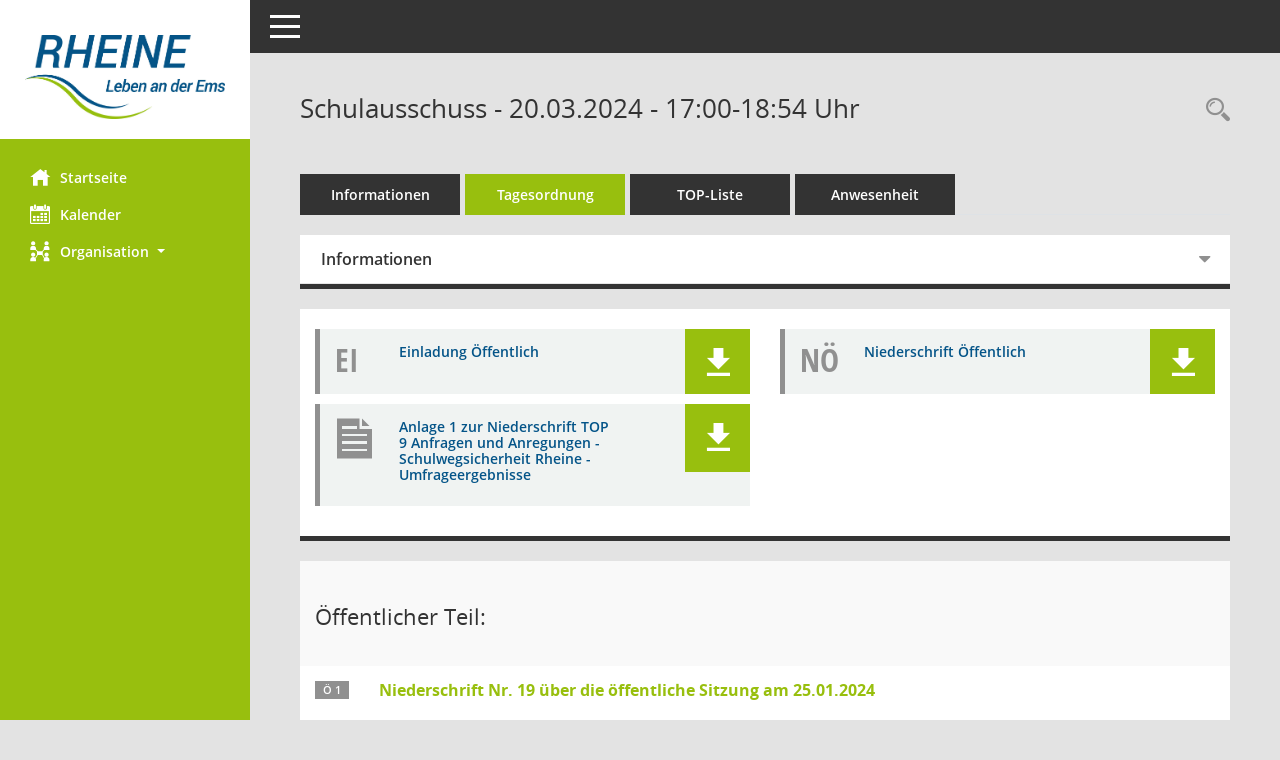

--- FILE ---
content_type: text/html; Charset=utf-8
request_url: https://www.rheine-buergerinfo.de/si0057.asp?__ksinr=5615
body_size: 8634
content:
<!DOCTYPE html><html lang="de"  x-ms-format-detection="none"><head><meta charset="utf-8"><meta http-equiv="X-UA-Compatible" content="IE=edge"><meta name="viewport" content="width=device-width, initial-scale=1"><meta name="description" content=""><meta name="author" content="Somacos GmbH & Co. KG,https://www.somacos.de, SessionNet Version 5.5.3 bi (Layout 6)"><meta name="sessionnet" content="V:050503"/><link rel="shortcut icon" href="im/browser.ico" type="image/x-icon"/><link rel="apple-touch-icon" href="im/somacos57.png" /><link rel="help" href="yhelp1.asp" title="Hilfe" /><link rel="start" href="info.asp" title="Startseite" /><title>SessionNet | Schulausschuss - 20.03.2024 - 17:00-18:54&nbsp;Uhr</title>
<script type="text/javascript">var smcGLOBAL_FUNCTION_STATUS_LOGON = 1;var smcStatus_Logon = false;</script>
<script type="text/javascript" src="yjavascript.js"></script><script type="text/javascript" src="js/shopjavascript.js"></script><meta name="format-detection" content="telephone=no, date=no, address=no, email=no" /><link href="css/styles6.css" rel="stylesheet"><link href="css/styles5_3.css" rel="stylesheet"><link href="css/styles5fct.css" rel="stylesheet"><link href="config/layout/48431_Rheine/config.css" rel="stylesheet"><link id="smcglobalprintstyles" rel="stylesheet" type="text/css" media="print" href="css/styles5print.css"><link href="css/responsive.css" rel="stylesheet"><link href="css/responsive3.css" rel="stylesheet" media="(max-width:767px)"><!--[if lt IE 9]><script src="js/smchtml5shiv.min.js"></script><script src="js/smcrespond.min.js"></script><![endif]--></head><body id="smc_body" class="smc-body">
<!-- #wrapper --><div id="wrapper" class="smclayout smc_page_si0057_layout"><div id="sidebar-wrapper" role="navigation" aria-label="Hauptmenü" class="smc-nav-config smc-pr-n"><div class="logo smc-config-logo" style="background-color:#ffffff"><a  href="info.asp" title="Hier gelangen Sie zur Startseite dieser Webanwendung." aria-label="Hier gelangen Sie zur Startseite dieser Webanwendung." class="smce-a-u" ><img src="config/layout/48431_Rheine/logo.png" class="img-responsive smc-img-logo" alt="Logo" /></a></div><ul id="sidebar-nav" class="nav nav-pills nav-stacked"><li class="nav-item smc-nav-online"><a  href="info.asp" title="Hier gelangen Sie zur Startseite dieser Webanwendung." aria-label="Hier gelangen Sie zur Startseite dieser Webanwendung." class="smce-a-u nav-link smcmenu1 smc-ct1" ><i class="smc smc-home" aria-hidden="true"></i>Startseite</a></li>
<li class="nav-item smc-nav-online"><a  href="si0040.asp" title="Diese Seite enth&auml;lt eine kalendarische &Uuml;bersicht der Sitzungstermine f&uuml;r einen Monat." aria-label="Diese Seite enth&auml;lt eine kalendarische &Uuml;bersicht der Sitzungstermine f&uuml;r einen Monat." class="smce-a-u nav-link smcmenu1 smc-ct1" ><i class="smc smc-calendar" aria-hidden="true"></i>Kalender</a></li>
<li class="nav-item smc-nav-online"><a id="smc_nav_group_org" aria-expanded="false" role="button" data-toggle="collapse" aria-controls="smc_nav_group_sub_org" href="#smc_nav_group_sub_org"><span><i class="smc smc-network-connection" aria-hidden="true"></i>Organisation</span> <span class="caret"></span></a><ul id="smc_nav_group_sub_org" class="nav collapse" role="menu" aria-labelledby="smc_nav_group_org"><li class="smc-nav-link"><a  href="kp0041.asp" title="Diese Seite listet die Personen, die im Sitzungsdienst als Mitglieder registriert sind, auf. Als Filter dienen neben den Anfangsbuchstaben der Nachnamen die Zeitr&auml;ume." aria-label="Diese Seite listet die Personen, die im Sitzungsdienst als Mitglieder registriert sind, auf. Als Filter dienen neben den Anfangsbuchstaben der Nachnamen die Zeitr&auml;ume." class="smce-a-u" >Mandatstr&auml;ger</a></li><li class="smc-nav-link"><a  href="gr0040.asp" title="Diese Seite zeigt eine Liste der Gremien, f&uuml;r die im Sitzungsdienst Informationen verwaltet werden. Als Filter stehen die Zeitr&auml;ume zur Verf&uuml;gung." aria-label="Diese Seite zeigt eine Liste der Gremien, f&uuml;r die im Sitzungsdienst Informationen verwaltet werden. Als Filter stehen die Zeitr&auml;ume zur Verf&uuml;gung." class="smce-a-u" >Gremien</a></li></ul></li>
</ul><!-- /Sidebar ende smcnav mandatos --></div>
<div id="page-content-wrapper">
<nav id="top-bar" class="navbar navbar-inverse" aria-label="Auswahlmenü"><div id="menu-toggle" class="collapsed" title="Navigation ein- bzw. ausblenden"><span class="sr-only">Toggle navigation</span><span class="icon-bar"></span><span class="icon-bar"></span><span class="icon-bar"></span></div><ul class="nav navbar-nav navbar-right">

</ul></nav>

<div class="page-title" role="navigation" aria-label="Seitentitel und Oberes Menü"><ul class="nav nav-pills smc-nav-actions float-right smc-pr-n" aria-label="Oberes Menü"><li><a  href="recherche.asp" title="Rechercheauswahl anzeigen" aria-label="Rechercheauswahl anzeigen" class="" ><i class="smc smc-magnifier" aria-hidden="true"></i><span class="sr-only">Rechercheauswahl</span></a></li></ul><h1 class="smc_h1">Schulausschuss - 20.03.2024 - 17:00-18:54&nbsp;Uhr</h1></div>

<div id="page-content" role="main" aria-label="Informationen">
<ul class="nav nav-tabs smcnoprint" id="smcregister" aria-label="Tab Navigation">
<li class="nav-item"><a  href="si0050.asp?__ksinr=5615" title="Informationen" aria-label="Informationen" class="smce-a-u nav-link" >Informationen</a></li><li class="nav-item active smc-ct1" aria-selected="true"><a  href="si0057.asp?__ksinr=5615" title="Tagesordnung" aria-label="Tagesordnung" class="smce-a-u nav-link" >Tagesordnung</a></li><li class="nav-item"><a  href="si0056.asp?__ksinr=5615" title="Tagesordnung schrittweise abarbeiten" aria-label="Tagesordnung schrittweise abarbeiten" class="smce-a-u nav-link" >TOP-Liste</a></li><li class="nav-item"><a  href="to0045.asp?__ksinr=5615" title="Anwesenheit" aria-label="Anwesenheit" class="smce-a-u nav-link" >Anwesenheit</a></li>
</ul>
<div class="row">

<div class="col-md-12">

<div id="smcpanel1" class="card card-light"><div class="card-header collapsed" data-toggle="collapse" href="#smcacchead1" aria-expanded="false" aria-controls="smcacchead1" ><h2 class="mb-0 card-header-title" id="smc-hn-1"><button class="btn btn-link btn-block text-left" type="button" data-toggle="collapse" data-target="#smcacchead1" aria-expanded="true" aria-controls="smcacchead1">Informationen</button></h2></div><div id="smcacchead1" class="collapse" aria-labelledby="smcacchead1" data-parent="#smcpanel1" ><div class="card-body">
<div id="smc_page_si0057_contenttable1" class="smc-table smc-table-striped smccontenttable smc_page_si0057_contenttable">
<div class="smc-table-row"><div class="smc-table-cell smc-cell-head siname_title">Sitzung</div><div class="smc-table-cell siname">SA/020/2024</div>
</div>
<div class="smc-table-row"><div class="smc-table-cell smc-cell-head sigrname_title">Gremium</div><div class="smc-table-cell sigrname">Schulausschuss</div>
</div>
<div class="smc-table-row"><div class="smc-table-cell smc-cell-head siort_title">Raum</div><div class="smc-table-cell siort">Neues Rathaus, Sitzungssaal 126 des Neuen Rathauses</div>
</div>
<div class="smc-table-row"><div class="smc-table-cell smc-cell-head sidat_title">Datum</div><div class="smc-table-cell sidat">20.03.2024</div>
</div>
<div class="smc-table-row"><div class="smc-table-cell smc-cell-head yytime_title">Zeit</div><div class="smc-table-cell yytime">17:00-18:54&nbsp;Uhr</div>
</div>
</div>
</div></div></div>
</div>
<div class="col-md-12">

<div class="card card-light smc-pr-n smcbox"><div class="panel-body"><div class="smcboxcontent card-body"><div class="smc-dg-c-1-10 smc-documents smc-pr-n row">
<div id="smcy00090000210619" class="smc-dg-ds-1 col-lg-6 smc-d-el"><div id="smcb00090000210619" class="smc-xxdat smc-default default smc-box-type-1 smc-dg-b1"><div class="smc smc-doc-icon"><i class="smc smc-doc-dakurz smc-doc-dakurz-1 smc-doc-symbol  smc_field_danr_3" aria-hidden="true">EI</i></div><div class="smc-doc-content smcc-s1-n smce-m-1"><div id="smcg00090000210619"  class="smc-action-group smc-action-group-lg ml-auto" role="group"><a  href="getfile.asp?id=210619&type=do" title="Dokument Download Dateityp: pdf" aria-label="Dokument Download Dateityp: pdf" role="button" class="btn btn-blue" id="smcs00090000210619" ><i role="button" class="smc smc-download" aria-hidden="true"></i></a></div><div class="smc-el-h smc-link-normal smc_datatype_do smc-t-r991"><a  href="getfile.asp?id=210619&type=do" title="Dokument Download Dateityp: pdf" aria-label="Dokument Download Dateityp: pdf" class="smce-a-u smc-link-normal smc_datatype_do smc-t-r991" >Einladung &#214;ffentlich</a></div></div></div>
</div>
<div id="smcy00090000212349" class="smc-dg-ds-1 col-lg-6 smc-d-el"><div id="smcb00090000212349" class="smc-xxdat smc-default default smc-box-type-1 smc-dg-b1"><div class="smc smc-doc-icon"><i class="smc smc-doc-dakurz smc-doc-dakurz-1 smc-doc-symbol  smc_field_danr_5" aria-hidden="true">NÖ</i></div><div class="smc-doc-content smcc-s1-n smce-m-1"><div id="smcg00090000212349"  class="smc-action-group smc-action-group-lg ml-auto" role="group"><a  href="getfile.asp?id=212349&type=do" title="Dokument Download Dateityp: pdf" aria-label="Dokument Download Dateityp: pdf" role="button" class="btn btn-blue" id="smcs00090000212349" ><i role="button" class="smc smc-download" aria-hidden="true"></i></a></div><div class="smc-el-h smc-link-normal smc_datatype_do smc-t-r991"><a  href="getfile.asp?id=212349&type=do" title="Dokument Download Dateityp: pdf" aria-label="Dokument Download Dateityp: pdf" class="smce-a-u smc-link-normal smc_datatype_do smc-t-r991" >Niederschrift &#214;ffentlich</a></div></div></div>
</div>
<div id="smcy00090000213664" class="smc-dg-ds-1 col-lg-6 smc-d-el smc-d-ex"><div id="smcb00090000213664" class="smc-xxdat smc-default default smc-box-type-1 smc-dg-b1"><div class="smc smc-doc-icon"><i class="smc smc-document" aria-hidden="true"></i></div><div class="smc-doc-content smcc-s1-n smce-m-1"><div id="smcg00090000213664"  class="smc-action-group smc-action-group-lg ml-auto" role="group"><a  href="getfile.asp?id=213664&type=do" title="Dokument Download Dateityp: pdf" aria-label="Dokument Download Dateityp: pdf" role="button" class="btn btn-blue" id="smcs00090000213664" ><i role="button" class="smc smc-download" aria-hidden="true"></i></a></div><div class="smc-el-h smc-link-normal smc_datatype_do smc-t-r991"><a  href="getfile.asp?id=213664&type=do" title="Dokument Download Dateityp: pdf" aria-label="Dokument Download Dateityp: pdf" class="smce-a-u smc-link-normal smc_datatype_do smc-t-r991" >Anlage 1 zur Niederschrift TOP 9 Anfragen und Anregungen - Schulwegsicherheit Rheine - Umfrageergebnisse</a></div></div></div>
</div>
</div>
</div></div></div>
</div>
</div><!-- /meta-row -->
<!-- table-responsive --><table id="smc_page_si0057_contenttable2" class="table table-striped smc-table smc-table-striped smc-table-responsive smctablesitzung">
<tbody>
<tr class="smc-t-r-l"><td class="totrenn" colspan="4"><h2 id="smc_dv_next91066">&Ouml;ffentlicher Teil:</h2></td>
</tr>
<tr class="smc-t-r-l"><td class="tofnum"><span class="badge">&Ouml; 1</span></td><td class="tolink"><div class="margin-bottom smc-card-header-title-simple"><a  href="to0050.asp?__ktonr=91066" title="Tagesordnungspunkt anzeigen: Niederschrift Nr. 19 &#252;ber die &#246;ffentliche Sitzung am 25.01.2024
Diese Seite liefert Detailinformationen zu einem Tagesordnungspunkt. Angezeigt werden ggf. die Vorlage und Antr&auml;ge zum TOP sowie Beschlusstexte." aria-label="Tagesordnungspunkt anzeigen: Niederschrift Nr. 19 &#252;ber die &#246;ffentliche Sitzung am 25.01.2024
Diese Seite liefert Detailinformationen zu einem Tagesordnungspunkt. Angezeigt werden ggf. die Vorlage und Antr&auml;ge zum TOP sowie Beschlusstexte." class="smce-a-u smc_datatype_to" >Niederschrift Nr. 19 &#252;ber die &#246;ffentliche Sitzung am 25.01.2024</a></div></td><td class="toxx">&nbsp;</td><td class="smc-t-cl991 sidocs"></td>
</tr>
<tr class="smc-t-r-l"><td class="tofnum"><span class="badge">&Ouml; 2</span></td><td class="tolink"><div class="margin-bottom smc-card-header-title-simple"><a  href="to0050.asp?__ktonr=91067" title="Tagesordnungspunkt anzeigen: Informationen der Verwaltung
Diese Seite liefert Detailinformationen zu einem Tagesordnungspunkt. Angezeigt werden ggf. die Vorlage und Antr&auml;ge zum TOP sowie Beschlusstexte." aria-label="Tagesordnungspunkt anzeigen: Informationen der Verwaltung
Diese Seite liefert Detailinformationen zu einem Tagesordnungspunkt. Angezeigt werden ggf. die Vorlage und Antr&auml;ge zum TOP sowie Beschlusstexte." class="smce-a-u smc_datatype_to" >Informationen der Verwaltung</a></div></td><td class="toxx">&nbsp;</td><td class="smc-t-cl991 sidocs"></td>
</tr>
<tr class="smc-t-r-l"><td class="tofnum"><span class="badge">&Ouml; 3</span></td><td class="tolink"><div class="margin-bottom smc-card-header-title-simple"><a  href="to0050.asp?__ktonr=91068" title="Tagesordnungspunkt anzeigen: Einwohnerfragestunde
Diese Seite liefert Detailinformationen zu einem Tagesordnungspunkt. Angezeigt werden ggf. die Vorlage und Antr&auml;ge zum TOP sowie Beschlusstexte." aria-label="Tagesordnungspunkt anzeigen: Einwohnerfragestunde
Diese Seite liefert Detailinformationen zu einem Tagesordnungspunkt. Angezeigt werden ggf. die Vorlage und Antr&auml;ge zum TOP sowie Beschlusstexte." class="smce-a-u smc_datatype_to" >Einwohnerfragestunde</a></div></td><td class="toxx">&nbsp;</td><td class="smc-t-cl991 sidocs"></td>
</tr>
<tr class="smc-t-r-l"><td class="tofnum"><span class="badge">&Ouml; 4</span></td><td class="tolink"><div class="margin-bottom smc-card-header-title-simple"><a  href="to0050.asp?__ktonr=91376" title="Tagesordnungspunkt anzeigen: Benennung eines beratenden Mitgliedes der Stadtsch&#252;ler/-innenvertretung in den Schulausschuss
Diese Seite liefert Detailinformationen zu einem Tagesordnungspunkt. Angezeigt werden ggf. die Vorlage und Antr&auml;ge zum TOP sowie Beschlusstexte." aria-label="Tagesordnungspunkt anzeigen: Benennung eines beratenden Mitgliedes der Stadtsch&#252;ler/-innenvertretung in den Schulausschuss
Diese Seite liefert Detailinformationen zu einem Tagesordnungspunkt. Angezeigt werden ggf. die Vorlage und Antr&auml;ge zum TOP sowie Beschlusstexte." class="smce-a-u smc_datatype_to" >Benennung eines beratenden Mitgliedes der Stadtsch&#252;ler/-innenvertretung in den Schulausschuss</a></div>
<div class="smc-table-cell-box-normal"><p class="smc_field_smcdv0_box2_beschluss margin-bottom-0 margin-top-0"><strong>Beratungsergebnis:</strong> einstimmig beschlossen</p></div></td><td data-label="Vorlage" class="smc-t-cl991 tovo"> <a  href="vo0050.asp?__kvonr=10757" title="Vorlage anzeigen: Benennung eines beratenden Mitgliedes der Stadtsch&#252;ler/-innenvertretung in den Schulausschuss" aria-label="Vorlage anzeigen: Benennung eines beratenden Mitgliedes der Stadtsch&#252;ler/-innenvertretung in den Schulausschuss" class="smce-a-u smc-link-procedure smc_doc smc_field_voname smcnowrap smc_datatype_vo" >103/24</a></td><td class="smc-t-cl991 sidocs"><div class="smc-dg-c-3-12 smc-documents smce-do-1 smc-pr-nsmc-doc-dakurz-box smc-doc-size-1 flex-column">
<div id="smcy00090000209902" class="smc-dg-ds-1 col-lg-6 smc-d-el"><div id="smcb00090000209902" class="smc-xxdat smc-default default smc-box-type-1 smc-dg-b1"><div class="smc smc-doc-icon"><i class="smc smc-doc-dakurz smc-doc-dakurz-1 smc-doc-symbol  smc_field_danr_2" aria-hidden="true">VO</i></div><div class="smc-doc-content smcc-s1-n smce-m-1"><div id="smcg00090000209902"  class="smc-action-group smc-action-group-lg ml-auto" role="group"><a  href="getfile.asp?id=209902&type=do" title="Dokument Download Dateityp: pdf" aria-label="Dokument Download Dateityp: pdf" role="button" class="btn btn-blue" id="smcs00090000209902" ><i role="button" class="smc smc-download" aria-hidden="true"></i></a></div><div class="smc-el-h smc-text-block-991 smc-t-r991"><a  href="getfile.asp?id=209902&type=do" title="Dokument Download Dateityp: pdf" aria-label="Dokument Download Dateityp: pdf" class="smce-a-u smc-text-block-991 smc-t-r991" >Beschlussvorlage</a></div></div></div>
</div>
<!--SMCPHDOCFCT--></div></td>
</tr>
<tr class="smc-t-r-l"><td class="tofnum"><span class="badge">&Ouml; 5</span></td><td class="tolink"><div class="margin-bottom smc-card-header-title-simple"><a  href="to0050.asp?__ktonr=91377" title="Tagesordnungspunkt anzeigen: T&#228;tigkeitsbericht der Koordinationsstelle Schulsozialarbeit
Diese Seite liefert Detailinformationen zu einem Tagesordnungspunkt. Angezeigt werden ggf. die Vorlage und Antr&auml;ge zum TOP sowie Beschlusstexte." aria-label="Tagesordnungspunkt anzeigen: T&#228;tigkeitsbericht der Koordinationsstelle Schulsozialarbeit
Diese Seite liefert Detailinformationen zu einem Tagesordnungspunkt. Angezeigt werden ggf. die Vorlage und Antr&auml;ge zum TOP sowie Beschlusstexte." class="smce-a-u smc_datatype_to" >T&#228;tigkeitsbericht der Koordinationsstelle Schulsozialarbeit</a></div>
<div class="smc-table-cell-box-normal"><p class="smc_field_smcdv0_box2_beschluss margin-bottom-0 margin-top-0"><strong>Beratungsergebnis:</strong> Kenntnis genommen</p></div></td><td data-label="Vorlage" class="smc-t-cl991 tovo"> <a  href="vo0050.asp?__kvonr=10760" title="Vorlage anzeigen: T&#228;tigkeitsbericht der Koordinationsstelle Schulsozialarbeit" aria-label="Vorlage anzeigen: T&#228;tigkeitsbericht der Koordinationsstelle Schulsozialarbeit" class="smce-a-u smc-link-procedure smc_doc smc_field_voname smcnowrap smc_datatype_vo" >106/24</a></td><td class="smc-t-cl991 sidocs"><div class="smc-dg-c-3-12 smc-documents smce-do-1 smc-pr-nsmc-doc-dakurz-box smc-doc-size-1 flex-column">
<div id="smcy00090000210493" class="smc-dg-ds-1 col-lg-6 smc-d-el"><div id="smcb00090000210493" class="smc-xxdat smc-default default smc-box-type-1 smc-dg-b1"><div class="smc smc-doc-icon"><i class="smc smc-doc-dakurz smc-doc-dakurz-1 smc-doc-symbol  smc_field_danr_2" aria-hidden="true">VO</i></div><div class="smc-doc-content smcc-s1-n smce-m-1"><div id="smcg00090000210493"  class="smc-action-group smc-action-group-lg ml-auto" role="group"><a  href="getfile.asp?id=210493&type=do" title="Dokument Download Dateityp: pdf" aria-label="Dokument Download Dateityp: pdf" role="button" class="btn btn-blue" id="smcs00090000210493" ><i role="button" class="smc smc-download" aria-hidden="true"></i></a></div><div class="smc-el-h smc-text-block-991 smc-t-r991"><a  href="getfile.asp?id=210493&type=do" title="Dokument Download Dateityp: pdf" aria-label="Dokument Download Dateityp: pdf" class="smce-a-u smc-text-block-991 smc-t-r991" >Beschlussvorlage</a></div></div></div>
</div>
<!--SMCPHDOCFCT--></div></td>
</tr>
<tr class="smc-t-r-l"><td class="tofnum"><span class="badge">&Ouml; 6</span></td><td class="tolink"><div class="margin-bottom smc-card-header-title-simple"><a  href="to0050.asp?__ktonr=91374" title="Tagesordnungspunkt anzeigen: Jahresplanung Umsetzung MEP 2024
Diese Seite liefert Detailinformationen zu einem Tagesordnungspunkt. Angezeigt werden ggf. die Vorlage und Antr&auml;ge zum TOP sowie Beschlusstexte." aria-label="Tagesordnungspunkt anzeigen: Jahresplanung Umsetzung MEP 2024
Diese Seite liefert Detailinformationen zu einem Tagesordnungspunkt. Angezeigt werden ggf. die Vorlage und Antr&auml;ge zum TOP sowie Beschlusstexte." class="smce-a-u smc_datatype_to" >Jahresplanung Umsetzung MEP 2024</a></div>
<div class="smc-table-cell-box-normal"><p class="smc_field_smcdv0_box2_beschluss margin-bottom-0 margin-top-0"><strong>Beratungsergebnis:</strong> Kenntnis genommen</p></div></td><td data-label="Vorlage" class="smc-t-cl991 tovo"> <a  href="vo0050.asp?__kvonr=10713" title="Vorlage anzeigen: Jahresplanung Umsetzung MEP 2024" aria-label="Vorlage anzeigen: Jahresplanung Umsetzung MEP 2024" class="smce-a-u smc-link-procedure smc_doc smc_field_voname smcnowrap smc_datatype_vo" >063/24</a></td><td class="smc-t-cl991 sidocs"><div class="smc-dg-c-3-12 smc-documents smce-do-1 smc-pr-nsmc-doc-dakurz-box smc-doc-size-1 flex-column">
<div id="smcy00090000210606" class="smc-dg-ds-1 col-lg-6 smc-d-el"><div id="smcb00090000210606" class="smc-xxdat smc-default default smc-box-type-1 smc-dg-b1"><div class="smc smc-doc-icon"><i class="smc smc-doc-dakurz smc-doc-dakurz-1 smc-doc-symbol  smc_field_danr_2" aria-hidden="true">VO</i></div><div class="smc-doc-content smcc-s1-n smce-m-1"><div id="smcg00090000210606"  class="smc-action-group smc-action-group-lg ml-auto" role="group"><a  href="getfile.asp?id=210606&type=do" title="Dokument Download Dateityp: pdf" aria-label="Dokument Download Dateityp: pdf" role="button" class="btn btn-blue" id="smcs00090000210606" ><i role="button" class="smc smc-download" aria-hidden="true"></i></a></div><div class="smc-el-h smc-text-block-991 smc-t-r991"><a  href="getfile.asp?id=210606&type=do" title="Dokument Download Dateityp: pdf" aria-label="Dokument Download Dateityp: pdf" class="smce-a-u smc-text-block-991 smc-t-r991" >Beschlussvorlage</a></div></div></div>
</div>
<!--SMCPHDOCFCT--></div></td>
</tr>
<tr class="smc-t-r-l"><td class="tofnum"><span class="badge">&Ouml; 7</span></td><td class="tolink"><div class="margin-bottom smc-card-header-title-simple"><a  href="to0050.asp?__ktonr=91375" title="Tagesordnungspunkt anzeigen: Erhaltungsaufwand an st&#228;dtischen Geb&#228;uden 2024
Diese Seite liefert Detailinformationen zu einem Tagesordnungspunkt. Angezeigt werden ggf. die Vorlage und Antr&auml;ge zum TOP sowie Beschlusstexte." aria-label="Tagesordnungspunkt anzeigen: Erhaltungsaufwand an st&#228;dtischen Geb&#228;uden 2024
Diese Seite liefert Detailinformationen zu einem Tagesordnungspunkt. Angezeigt werden ggf. die Vorlage und Antr&auml;ge zum TOP sowie Beschlusstexte." class="smce-a-u smc_datatype_to" >Erhaltungsaufwand an st&#228;dtischen Geb&#228;uden 2024</a></div>
<div class="smc-table-cell-box-normal"><p class="smc_field_smcdv0_box2_beschluss margin-bottom-0 margin-top-0"><strong>Beratungsergebnis:</strong> Kenntnis genommen</p></div></td><td data-label="Vorlage" class="smc-t-cl991 tovo"> <a  href="vo0050.asp?__kvonr=10744" title="Vorlage anzeigen: Erhaltungsaufwand an st&#228;dtischen Geb&#228;uden 2024" aria-label="Vorlage anzeigen: Erhaltungsaufwand an st&#228;dtischen Geb&#228;uden 2024" class="smce-a-u smc-link-procedure smc_doc smc_field_voname smcnowrap smc_datatype_vo" >090/24</a></td><td class="smc-t-cl991 sidocs"><div class="smc-dg-c-3-12 smc-documents smce-do-1 smc-pr-nsmc-doc-dakurz-box smc-doc-size-1 flex-column">
<div id="smcy00090000209691" class="smc-dg-ds-1 col-lg-6 smc-d-el"><div id="smcb00090000209691" class="smc-xxdat smc-default default smc-box-type-1 smc-dg-b1"><div class="smc smc-doc-icon"><i class="smc smc-doc-dakurz smc-doc-dakurz-1 smc-doc-symbol  smc_field_danr_2" aria-hidden="true">VO</i></div><div class="smc-doc-content smcc-s1-n smce-m-1"><div id="smcg00090000209691"  class="smc-action-group smc-action-group-lg ml-auto" role="group"><a  href="getfile.asp?id=209691&type=do" title="Dokument Download Dateityp: pdf" aria-label="Dokument Download Dateityp: pdf" role="button" class="btn btn-blue" id="smcs00090000209691" ><i role="button" class="smc smc-download" aria-hidden="true"></i></a></div><div class="smc-el-h smc-text-block-991 smc-t-r991"><a  href="getfile.asp?id=209691&type=do" title="Dokument Download Dateityp: pdf" aria-label="Dokument Download Dateityp: pdf" class="smce-a-u smc-text-block-991 smc-t-r991" >Beschlussvorlage</a></div></div></div>
</div>
<div id="smcy00090000209390" class="smc-dg-ds-1 col-lg-6 smc-d-el smc-d-ex"><div id="smcb00090000209390" class="smc-xxdat smc-default default smc-box-type-1 smc-dg-b1"><div class="smc smc-doc-icon"><i class="smc smc-document" aria-hidden="true"></i></div><div class="smc-doc-content smcc-s1-n smce-m-1"><div id="smcg00090000209390"  class="smc-action-group smc-action-group-lg ml-auto" role="group"><a  href="getfile.asp?id=209390&type=do" title="Dokument Download Dateityp: pdf" aria-label="Dokument Download Dateityp: pdf" role="button" class="btn btn-blue" id="smcs00090000209390" ><i role="button" class="smc smc-download" aria-hidden="true"></i></a></div><div class="smc-el-h smc-text-block-991 smc-t-r991"><a  href="getfile.asp?id=209390&type=do" title="Dokument Download Dateityp: pdf" aria-label="Dokument Download Dateityp: pdf" class="smce-a-u smc-text-block-991 smc-t-r991" >Anlage 1 - Erhaltungsma&#223;nahmen 2024</a></div></div></div>
</div>
<!--SMCPHDOCFCT--></div></td>
</tr>
<tr class="smc-t-r-l"><td class="tofnum"><span class="badge">&Ouml; 8</span></td><td class="tolink"><div class="margin-bottom smc-card-header-title-simple"><a  href="to0050.asp?__ktonr=91411" title="Tagesordnungspunkt anzeigen: Bericht des Schwimmprojektes &#8222;Rheine lernt Schwimmen&#8220;
Diese Seite liefert Detailinformationen zu einem Tagesordnungspunkt. Angezeigt werden ggf. die Vorlage und Antr&auml;ge zum TOP sowie Beschlusstexte." aria-label="Tagesordnungspunkt anzeigen: Bericht des Schwimmprojektes &#8222;Rheine lernt Schwimmen&#8220;
Diese Seite liefert Detailinformationen zu einem Tagesordnungspunkt. Angezeigt werden ggf. die Vorlage und Antr&auml;ge zum TOP sowie Beschlusstexte." class="smce-a-u smc_datatype_to" >Bericht des Schwimmprojektes &#8222;Rheine lernt Schwimmen&#8220;</a></div>
<div class="smc-table-cell-box-normal"><p class="smc_field_smcdv0_box2_beschluss margin-bottom-0 margin-top-0"><strong>Beratungsergebnis:</strong> Kenntnis genommen</p></div></td><td data-label="Vorlage" class="smc-t-cl991 tovo"> <a  href="vo0050.asp?__kvonr=10768" title="Vorlage anzeigen: Bericht des Schwimmprojektes &#8222;Rheine lernt Schwimmen&quot;" aria-label="Vorlage anzeigen: Bericht des Schwimmprojektes &#8222;Rheine lernt Schwimmen&quot;" class="smce-a-u smc-link-procedure smc_doc smc_field_voname smcnowrap smc_datatype_vo" >113/24</a></td><td class="smc-t-cl991 sidocs"><div class="smc-dg-c-3-12 smc-documents smce-do-1 smc-pr-nsmc-doc-dakurz-box smc-doc-size-1 flex-column">
<div id="smcy00090000210496" class="smc-dg-ds-1 col-lg-6 smc-d-el"><div id="smcb00090000210496" class="smc-xxdat smc-default default smc-box-type-1 smc-dg-b1"><div class="smc smc-doc-icon"><i class="smc smc-doc-dakurz smc-doc-dakurz-1 smc-doc-symbol  smc_field_danr_2" aria-hidden="true">VO</i></div><div class="smc-doc-content smcc-s1-n smce-m-1"><div id="smcg00090000210496"  class="smc-action-group smc-action-group-lg ml-auto" role="group"><a  href="getfile.asp?id=210496&type=do" title="Dokument Download Dateityp: pdf" aria-label="Dokument Download Dateityp: pdf" role="button" class="btn btn-blue" id="smcs00090000210496" ><i role="button" class="smc smc-download" aria-hidden="true"></i></a></div><div class="smc-el-h smc-text-block-991 smc-t-r991"><a  href="getfile.asp?id=210496&type=do" title="Dokument Download Dateityp: pdf" aria-label="Dokument Download Dateityp: pdf" class="smce-a-u smc-text-block-991 smc-t-r991" >Beschlussvorlage</a></div></div></div>
</div>
<div id="smcy00090000210419" class="smc-dg-ds-1 col-lg-6 smc-d-el smc-d-ex"><div id="smcb00090000210419" class="smc-xxdat smc-default default smc-box-type-1 smc-dg-b1"><div class="smc smc-doc-icon"><i class="smc smc-document" aria-hidden="true"></i></div><div class="smc-doc-content smcc-s1-n smce-m-1"><div id="smcg00090000210419"  class="smc-action-group smc-action-group-lg ml-auto" role="group"><a  href="getfile.asp?id=210419&type=do" title="Dokument Download Dateityp: pdf" aria-label="Dokument Download Dateityp: pdf" role="button" class="btn btn-blue" id="smcs00090000210419" ><i role="button" class="smc smc-download" aria-hidden="true"></i></a></div><div class="smc-el-h smc-text-block-991 smc-t-r991"><a  href="getfile.asp?id=210419&type=do" title="Dokument Download Dateityp: pdf" aria-label="Dokument Download Dateityp: pdf" class="smce-a-u smc-text-block-991 smc-t-r991" >Anlage 1: Sachbericht Schwimm Offensive &quot;Rheine lernt Schwimmen&quot; - SJ 23-24</a></div></div></div>
</div>
<div id="smcy00090000210412" class="smc-dg-ds-1 col-lg-6 smc-d-el smc-d-ex"><div id="smcb00090000210412" class="smc-xxdat smc-default default smc-box-type-1 smc-dg-b1"><div class="smc smc-doc-icon"><i class="smc smc-document" aria-hidden="true"></i></div><div class="smc-doc-content smcc-s1-n smce-m-1"><div id="smcg00090000210412"  class="smc-action-group smc-action-group-lg ml-auto" role="group"><a  href="getfile.asp?id=210412&type=do" title="Dokument Download Dateityp: pdf" aria-label="Dokument Download Dateityp: pdf" role="button" class="btn btn-blue" id="smcs00090000210412" ><i role="button" class="smc smc-download" aria-hidden="true"></i></a></div><div class="smc-el-h smc-text-block-991 smc-t-r991"><a  href="getfile.asp?id=210412&type=do" title="Dokument Download Dateityp: pdf" aria-label="Dokument Download Dateityp: pdf" class="smce-a-u smc-text-block-991 smc-t-r991" >Anlage 2: Antrag des Stadtsportverbandes aus 2023</a></div></div></div>
</div>
<div id="smcy00090000210413" class="smc-dg-ds-1 col-lg-6 smc-d-el smc-d-ex"><div id="smcb00090000210413" class="smc-xxdat smc-default default smc-box-type-1 smc-dg-b1"><div class="smc smc-doc-icon"><i class="smc smc-document" aria-hidden="true"></i></div><div class="smc-doc-content smcc-s1-n smce-m-1"><div id="smcg00090000210413"  class="smc-action-group smc-action-group-lg ml-auto" role="group"><a  href="getfile.asp?id=210413&type=do" title="Dokument Download Dateityp: pdf" aria-label="Dokument Download Dateityp: pdf" role="button" class="btn btn-blue" id="smcs00090000210413" ><i role="button" class="smc smc-download" aria-hidden="true"></i></a></div><div class="smc-el-h smc-text-block-991 smc-t-r991"><a  href="getfile.asp?id=210413&type=do" title="Dokument Download Dateityp: pdf" aria-label="Dokument Download Dateityp: pdf" class="smce-a-u smc-text-block-991 smc-t-r991" >Anlage 3: Projektskizze &quot;AGENDA 2023 - Rheine lernt Schwimmen&quot;</a></div></div></div>
</div>
<!--SMCPHDOCFCT--></div></td>
</tr>
<tr class="smc-t-r-l"><td class="tofnum"><span class="badge">&Ouml; 9</span></td><td class="tolink"><div class="margin-bottom smc-card-header-title-simple"><a  href="to0050.asp?__ktonr=91070" title="Tagesordnungspunkt anzeigen: Anfragen und Anregungen
Diese Seite liefert Detailinformationen zu einem Tagesordnungspunkt. Angezeigt werden ggf. die Vorlage und Antr&auml;ge zum TOP sowie Beschlusstexte." aria-label="Tagesordnungspunkt anzeigen: Anfragen und Anregungen
Diese Seite liefert Detailinformationen zu einem Tagesordnungspunkt. Angezeigt werden ggf. die Vorlage und Antr&auml;ge zum TOP sowie Beschlusstexte." class="smce-a-u smc_datatype_to" >Anfragen und Anregungen</a></div></td><td class="toxx">&nbsp;</td><td class="smc-t-cl991 sidocs"></td>
</tr>
<tr class="smc-t-r-l"><td class="totrenn" colspan="4"><h2 id="smc_dv_next91071">Nicht &ouml;ffentlicher Teil:</h2></td>
</tr>
<tr class="smc-t-r-l"><td class="tofnum"><span class="badge">N 10</span></td><td class="tolink"><div class="margin-bottom smc-card-header-title-simple">gesperrte Information</div></td><td class="toxx">&nbsp;</td><td class="smc-t-cl991 sidocs"></td>
</tr>
<tr class="smc-t-r-l"><td class="tofnum"><span class="badge">N 11</span></td><td class="tolink"><div class="margin-bottom smc-card-header-title-simple">gesperrte Information</div></td><td class="toxx">&nbsp;</td><td class="smc-t-cl991 sidocs"></td>
</tr>
<tr class="smc-t-r-l"><td class="tofnum"><span class="badge">N 12</span></td><td class="tolink"><div class="margin-bottom smc-card-header-title-simple">gesperrte Information</div></td><td class="toxx">&nbsp;</td><td class="smc-t-cl991 sidocs"></td>
</tr>
</tbody>
</table><!-- /table-responsive -->

</div><!-- /page-content-1 -->
</div><!-- /page-content-wrapper -->
<footer aria-label="Fusszeile mit Seiteninformationen"><div class="d-flex justify-content-between"><div id="smcmenubottom" title="Diese Men&uuml;leiste enth&auml;lt Funktionen f&uuml;r die Steuerung der aktuellen Seite."><ul class="list-inline"><li><i class="fa fa-clock-o" aria-hidden="true"></i>&nbsp;Letzte &Auml;nderung:&nbsp;04.11.2025 18:22:00</li></ul></div><div id="smcsomacosinfo" class="text-right"><span lang="en">Software: </span><a href="https://somacos.de/loesungen/sitzungsmanagement/session/" class="smc-link-normal" target="_blank" title="Zum Hersteller dieser Sitzungsdienst-Software: Somacos GmbH &amp; Co. KG - in einem neuen Browserfenster">Sitzungsdienst <span lang="en">Session</span><span class="sr-only">(Wird in neuem Fenster geöffnet)</span></a></div></div></footer>
</div><!-- /wrapper -->
<script type="text/javascript" src="js/smcjquery_min.js?v=3.5.1"></script>
<script type="text/javascript" src="js/smcpopper_min.js"></script>
<script type="text/javascript" src="js/smcbootstrap.bundle.min.js"></script>
<script type="text/javascript" src="js/smcmvc1.js"></script>
<!-- Menu Toggle Script -->
<script>
//Menu Toggle Script Variante "Nav bei < 991 dynamisch" (2):
$("#menu-toggle").click(function (e) {
    e.preventDefault();
    //alert('toggled');
    $("#wrapper").toggleClass("toggled");
});

    document.addEventListener('DOMContentLoaded', function () {
        $(window).on('resize', updateToggle);
        updateToggle();
    });

    function updateToggle() {
        if ($(window).width() < 991) {
            $('#wrapper').addClass('toggled');
        }
    }
    function runToggle() {
        //Einklappen erzwingen:
        //alert('runtoggle 2');
        $('#wrapper').addClass('toggled');
    }
</script>

<script type="text/javascript">
function smcGlobalGKI2(){return '583646451';}function smcGlobalSMCLAYOUT(){return 'wrapper';}function smcGlobal_AJAX_KEINRECHT(){return 'ajax.0';}function smcGlobalDebug(){return false;}function smcGlobal_HB(){return 'http://www.rheine-buergerinfo.de';}
</script>
</body></html>

--- FILE ---
content_type: text/css
request_url: https://www.rheine-buergerinfo.de/config/layout/48431_Rheine/config.css
body_size: 1894
content:
/* Angepasstes CSS zu ID 48431_Rheine (Stand 23.02.2022 13:10:16) */
/* === smc.css === */
#smc_body table tr.smc-new td:first-child:before
{
background-color: #98BF0E;
}
#smc_body table tr th a, #smc_body table tr td a
{
color: #98BF0E;
}
#smc_body table tr th a:hover, #smc_body table tr th afocus, #smc_body table tr td a:hover, #smc_body table tr td afocus
{
color: #045488;
}
#smc_body #sidebar-wrapper
{
background-color: #98BF0E;
}
#smc_body #top-bar .nav.navbar-nav > li > a:hover, #smc_body #top-bar .nav.navbar-nav > li > a:focus
{
color: #98BF0E;
}
#smc_body .smc-read-more > a:hover, #smc_body .smc-read-more > a:focus
{
color: #98BF0E;
}
#smc_body .smc-documents > div > div.smc-new
{
border-left: 0.3125rem solid #98BF0E;
}
#smc_body .smc-documents > div > div .smc-action-group > .btn.btn-todo, #smc_body .smc-documents > div > div .smc-action-group > .btn.todo
{
background-color: #98BF0E;
}
#smc_body .smc-documents > div > div .smc-action-group > .btn.btn-todo:hover, #smc_body .smc-documents > div > div .smc-action-group > .btn.btn-todo:focus, #smc_body .smc-documents > div > div .smc-action-group > .btn.todo:hover, #smc_body .smc-documents > div > div .smc-action-group > .btn.todo:focus
{
background-color: #98BF0E;
}
#smc_body .smc-documents > div > div .smc-el-h > a
{
color: #98BF0E;
}
#smc_body .smc-documents > div > div a:hover, #smc_body .smc-documents > div > div a:focus
{
color: #98BF0E;
}
#smc_body .smc-action-group > .btn
{
background-color: #98BF0E;
}
#smc_body .smc-action-group > .btn:hover, #smc_body .smc-action-group > .btn:focus
{
background-color: #045488;
}
#smc_body .smc-link-normal
{
color: #98BF0E !important;
}
#smc_body .smc-link-normal:hover, #smc_body .smc-link-normal:focus
{
color: #045488 !important;
}
#smc_body .smc-link-procedure
{
background-color: #98BF0E;
}
#smc_body .smc-link-procedure:hover, #smc_body .smc-link-procedure:focus
{
background-color: #045488 !important;
}
#smc_body .nav.nav-tabs .nav-item.active > .nav-link
{
background-color: #98BF0E;
}
#smc_body .nav.nav-tabs .nav-item.active > .nav-link:before
{
border-left: 2.5rem solid #98BF0E;
}
#smc_body .nav.nav-tabs .nav-item.active > .nav-link:hover, #smc_body .nav.nav-tabs .nav-item.active > .nav-link:focus
{
background-color: #98BF0E;
}
#smc_body .nav.nav-tabs .nav-item > .nav-link:hover, #smc_body .nav.nav-tabs .nav-item > .nav-link:focus
{
background-color: #98BF0E;
}
#smc_body .card .card-header.smc-card-uv-leer .card-header-title:after
{
color: #98BF0E;
background-color: #98BF0E;
}
#smc_body .card .card-header.smc-card-uv-aktiv .card-header-title:after
{
background-color: #98BF0E;
}
#smc_body .card .card-header.smc-card-uv-todo .card-header-title:after
{
background-color: #98BF0E;
}
#smc_body .card.card-light > .smc-card-action .card-header-title
{
color: #98BF0E;
}
#smc_body .card.card-light .card-header .card-header-title a
{
color: #98BF0E;
}
#smc_body .card.card-light .card-header .card-header-title a:hover, #smc_body .card.card-light .card-header .card-header-title a:focus
{
color: #045488;
}
#smc_body .card.card-light .card-header .nav.nav-pills > li.active > a
{
background-color: #98BF0E;
}
#smc_body .card.card-light .card-header .nav.nav-pills > li.active > a:hover, #smc_body .card.card-light .card-header .nav.nav-pills > li.active > a:focus
{
background-color: #98BF0E;
}
#smc_body .smc-content-normal a
{
color: #98BF0E !important;
}
#smc_body .smc-content-normal a:hover, #smc_body .smc-content-normal a:focus
{
color: #045488 !important;
}
#smc_body .smc-badge-count
{
background-color: #98BF0E;
}
#smc_body .smc-nav-actions > li > a:hover, #smc_body .smc-nav-actions > li > a:focus
{
color: #98BF0E;
}
#smc_body .smc-nav-actions > li > a.mark
{
color: #98BF0E;
}
#smc_body .smc-table .smc-table-row .smc-table-cell a
{
color: #98BF0E;
}
#smc_body .smc-table .smc-table-row .smc-table-cell a:hover, #smc_body .smc-table .smc-table-row .smc-table-cell afocus
{
color: #045488;
}
#smc_body .smc-el-h > a
{
color: #98BF0E;
}
:root
{
--blue: #98BF0E;
--primary: #98BF0E;
}
a
{
color: #98BF0E;
}
a:hover
{
color: #045488;
}
.btn-primary
{
background-color: #98BF0E;
border-color: #98BF0E;
}
.btn-primary:hover
{
border-color: #045488;
}
.btn-primary:focus, .btn-primary.focus
{
border-color: #045488;
}
.btn-primary.disabled, .btn-primary:disabled
{
background-color: #98BF0E;
border-color: #98BF0E;
}
.btn-primary:not(:disabled):not(.disabled):active, .btn-primary:not(:disabled):not(.disabled).active,
.show > .btn-primary.dropdown-toggle
{
background-color: #045488;
}
.btn-outline-primary
{
color: #98BF0E;
border-color: #98BF0E;
}
.btn-outline-primary:hover
{
background-color: #98BF0E;
border-color: #98BF0E;
}
.btn-outline-primary.disabled, .btn-outline-primary:disabled
{
color: #98BF0E;
}
.btn-outline-primary:not(:disabled):not(.disabled):active, .btn-outline-primary:not(:disabled):not(.disabled).active,
.show > .btn-outline-primary.dropdown-toggle
{
background-color: #98BF0E;
border-color: #98BF0E;
}
.btn-link
{
color: #98BF0E;
}
.btn-link:hover
{
color: #045488;
}
.dropdown-item.active, .dropdown-item:active
{
background-color: #98BF0E;
}
.custom-control-input:checked ~ .custom-control-label::before
{
border-color: #98BF0E;
background-color: #98BF0E;
}
.custom-checkbox .custom-control-input:indeterminate ~ .custom-control-label::before
{
border-color: #98BF0E;
background-color: #98BF0E;
}
.custom-range::-webkit-slider-thumb
{
background-color: #98BF0E;
}
.custom-range::-moz-range-thumb
{
background-color: #98BF0E;
}
.custom-range::-ms-thumb
{
background-color: #98BF0E;
}
.page-link
{
color: #98BF0E;
}
.page-link:hover
{
color: #045488;
}
.page-item.active .page-link
{
background-color: #98BF0E;
border-color: #98BF0E;
}
.badge-primary
{
background-color: #98BF0E;
}
a.badge-primary:hover, a.badge-primary:focus
{
background-color: #045488;
}
.progress-bar
{
background-color: #98BF0E;
}
.list-group-item.active
{
background-color: #98BF0E;
border-color: #98BF0E;
}
.bg-primary
{
background-color: #98BF0E !important;
}
a.bg-primary:hover, a.bg-primary:focus,
button.bg-primary:hover,
button.bg-primary:focus
{
background-color: #045488 !important;
}
.border-primary
{
border-color: #98BF0E !important;
}
.text-primary
{
color: #98BF0E !important;
}
a.text-primary:hover, a.text-primary:focus
{
color: #045488 !important;
}
/* Textanpassungen */
/* Basis für Anpassung Textfarben */
/* //524 RL Layout6 */

#smc_body #sidebar-wrapper ul li > a,
#smc_body #sidebar-wrapper ul li > span {
  color: #ffffff;
}
#smc_body #sidebar-wrapper ul li > a:hover,
#smc_body #sidebar-wrapper ul li > a:active {
  color: #045488;
}
#smc_body #sidebar-wrapper ul li.active > a,
#smc_body #sidebar-wrapper ul li.active > span {
  color: #045488;
}
#smc_body .nav-tabs > li.active > a {
    color: #ffffff;
}
#smc_body .nav-tabs > li.active > a:hover {
    color: #045488;
}
#smc_body .nav-tabs > li > a:hover {
    color: #045488;
}
#smc_body li.smc-ct1 > a {
	color:#ffffff !important;
}
#smc_body li.smc-ct1 > a:hover {
	color:#045488 !important;
}
#smc_body .smc-action-group > .btn {
    color: #ffffff !important;
}
#smc_body .btn-primary {
    color:#ffffff;
}
#smc_body .smc-link-procedure {
	color:#ffffff;
}
#smc_body .smc-link-procedure:hover, #smc_body .smc-link-procedure:focus 
{
    color:#045488 !important;
}
#smc_body .smc-link-procedure:before 
{
    color:#ffffff;
}
/* //514 RL Farbe normale Text-Links */
#smc_body .smc-content-normal a {
  color: #045488 !important;
}
#smc_body .smc-link-normal {
	color:#045488 !important;
}
#smc_body .smc-documents > div > div h4 > a
{
    color: #045488;
}
#smc_body .smc-documents > div > div a:hover,
#smc_body .smc-documents > div > div a:focus
{
    color: #045488;
}
#smc_body .panel-default > .panel-heading .badge {
  color: #444 !important;
}


/* Anpassung Logobreite */
#smc_body #sidebar-wrapper .smc-img-logo{max-width:200px;}
